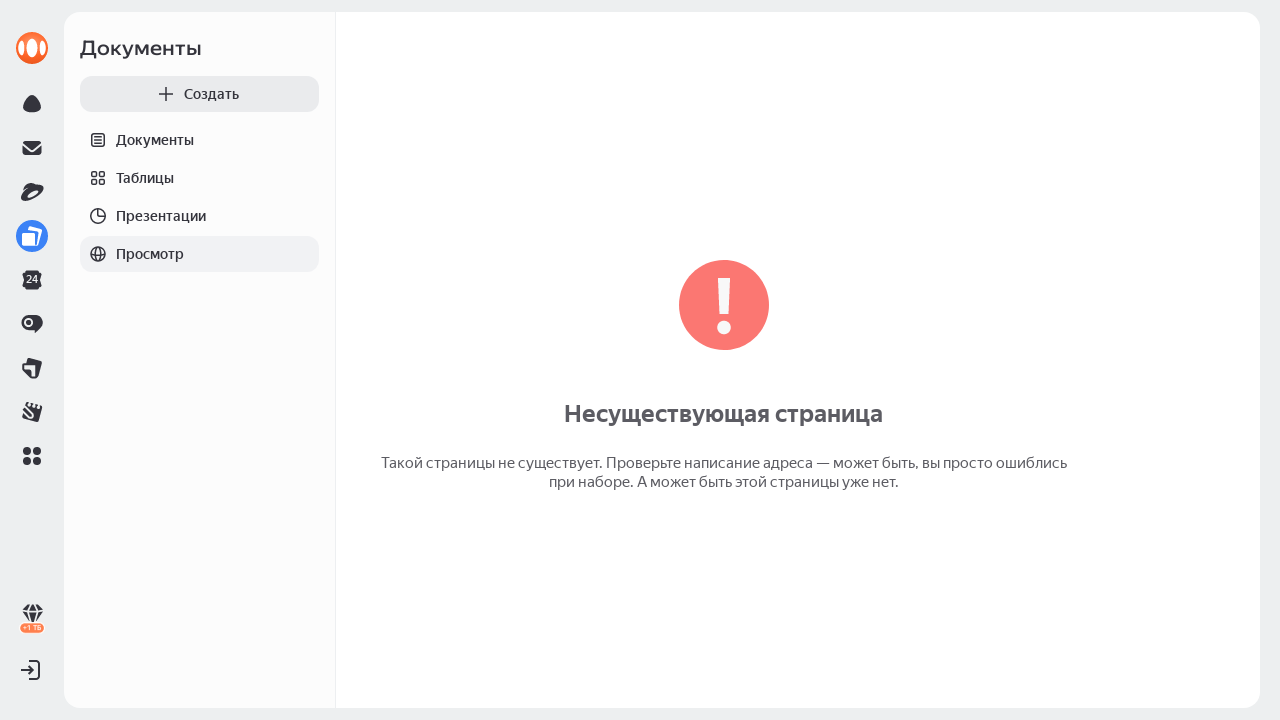

--- FILE ---
content_type: text/html; charset=utf-8
request_url: https://docs.yandex.ru/docs/view?url=ya-disk-public%3A%2F%2FPLb0JdaMRoNRYeaLZMeGeE%2BCBrrvEL5HgCIMAqT%2FDi11fX5SeOFCJj%2FWtSz6Lrlsq%2FJ6bpmRyOJonT3VoXnDag%3D%3D&name=doc17794320221017135754.pdf&nosw=1
body_size: 18850
content:
<!DOCTYPE html><html class="m-client no-scroll"><head><meta charset="utf-8"><meta http-equiv="X-UA-Compatible" content="IE=Edge"><meta id="meta-viewport" name="viewport" content="width=device-width,initial-scale=1,maximum-scale=1,user-scalable=no"><meta name="robots" content="noindex"><script nonce="Mf4rvFwybHib5BZG/0q30A==">(function() { const globalObj = globalThis; ((globalObj, lang) => { globalObj.lang = lang; })(globalObj, "ru"); })();</script><link rel="icon" href="https://yastatic.net/s3/disk/_/74d7ab6cda976c5dcd13.png" sizes="24x24" type="image/png"><link rel="icon" href="https://yastatic.net/s3/disk/_/f8f34f4257549c99d2d2.png" sizes="32x32" type="image/png"><link rel="icon" href="https://yastatic.net/s3/disk/_/616ee46aa813e03450f5.png" sizes="64x64" type="image/png"><link rel="apple-touch-icon" href="https://yastatic.net/s3/disk/_/adacb7710ca1ad527be3.png" sizes="76x76" type="image/png"><link rel="apple-touch-icon" href="https://yastatic.net/s3/disk/_/0201d22911acacb27caa.png" sizes="120x120" type="image/png"><link rel="apple-touch-icon" href="https://yastatic.net/s3/disk/_/e3c926a2185756cf1cc0.png" sizes="152x152" type="image/png"><link rel="apple-touch-icon" href="https://yastatic.net/s3/disk/_/553dcbc2986968242bd8.png" sizes="180x180" type="image/png"><link rel="mask-icon" sizes="any" color="#417AC8" href="https://yastatic.net/s3/disk/_/f14e636f6d4eac9eb4d0.svg"><title>doc17794320221017135754.pdf - Яндекс Документы</title><script type="application/json" id="fedya-config">{"GlobalBar":{"version":"1.0.3","serverUrl":"https://yastatic.net/s3/psf/remote-global-bar/1_0_3/server/remoteEntry.js","clientUrl":"https://yastatic.net/s3/psf/remote-global-bar/1_0_3/client/remoteEntry.js","serverName":"GlobalBarV1_0_3","customFields":{"cssUrl":"https://yastatic.net/s3/psf/remote-global-bar/1_0_3/client/styles.css"}},"PromoRenderer":{"version":"2.32.18","serverUrl":"https://yastatic.net/s3/psf/promozavr/mf-build/2_32_18/server/remoteEntry.js","clientUrl":"https://yastatic.net/s3/psf/promozavr/mf-build/2_32_18/client/remoteEntry.js","serverName":"PromoRendererV2_32_18","customFields":{}}}</script><script nonce="Mf4rvFwybHib5BZG/0q30A==" crossorigin="anonymous">!function(n,i){if(n.Ya=n.Ya||{},Ya.Rum)throw new Error("Rum: interface is already defined");var e=n.performance,t=e&&e.timing&&e.timing.navigationStart||Ya.startPageLoad||+new Date,a=n.requestAnimationFrame,r=Ya.Rum={enabled:!!e,vsStart:document.visibilityState,vsChanged:!1,_defTimes:[],_defRes:[],_deltaMarks:{},_markListeners:{},_settings:{},_vars:{},init:function(n,i){r._settings=n,r._vars=i},getTime:e&&e.now?function(){return e.now()}:Date.now?function(){return Date.now()-t}:function(){return new Date-t},time:function(n){r._deltaMarks[n]=[r.getTime()]},timeEnd:function(n,i){var e=r._deltaMarks[n];e&&0!==e.length&&e.push(r.getTime(),i)},sendTimeMark:function(n,i,e,t){void 0===i&&(i=r.getTime()),r._defTimes.push([n,i,t]),r.mark(n,i)},sendDelta:function(n,i,e,t){var a,s=r._deltaMarks;s[n]||void 0===i||(a=t&&t.originalEndTime?t.originalEndTime:r.getTime(),s[n]=[a-i,a,e])},sendResTiming:function(n,i){r._defRes.push([n,i])},sendRaf:function(n){var i=r.getSetting("forcePaintTimeSending");if(a&&(i||!r.isVisibilityChanged())){var e="2616."+n;a(function(){!i&&r.isVisibilityChanged()||(r.getSetting("sendFirstRaf")&&r.sendTimeMark(e+".205"),a(function(){!i&&r.isVisibilityChanged()||r.sendTimeMark(e+".1928")}))})}},isVisibilityChanged:function(){return r.vsStart&&("visible"!==r.vsStart||r.vsChanged)},mark:e&&e.mark?function(n,i){e.mark(n+(i?": "+i:""))}:function(){},getSetting:function(n){var i=r._settings[n];return null===i?null:i||""},on:function(n,i){"function"==typeof i&&(r._markListeners[n]=r._markListeners[n]||[]).push(i)},sendTrafficData:function(){},finalizeLayoutShiftScore:function(){},finalizeLargestContentfulPaint:function(){},getLCPAdditionalParams:function(){}};document.addEventListener&&document.addEventListener("visibilitychange",function n(){Ya.Rum.vsChanged=!0,document.removeEventListener("visibilitychange",n)})}(window);
!function(){if(window.PerformanceLongTaskTiming){var e=function(e,n){return(e=e.concat(n)).length>300&&(e=e.slice(e.length-300)),e},n=Ya.Rum._tti={events:[],eventsAfterTTI:[],fired:!1,observer:new PerformanceObserver(function(r){var t=r.getEntries();n.events=e(n.events,t),n.fired&&(n.eventsAfterTTI=e(n.eventsAfterTTI,t))})};n.observer.observe({entryTypes:["longtask"]})}}();
!function(){var e,t=[];function n(){var n=Ya.Rum.getSetting("clck"),i=t.join("\r\n");if(t=[],e=null,n&&!(navigator.sendBeacon&&Ya.Rum.getSetting("beacon")&&navigator.sendBeacon(n,i))){var a=new XMLHttpRequest;a.open("POST",n),a.send(i)}}Ya.Rum.send=function(i,a,o,s,g,u,r){clearTimeout(e);var m=Ya.Rum.getSetting("slots"),c=Ya.Rum.getSetting("experiments"),v=["/reqid="+Ya.Rum.getSetting("reqid"),r?"/"+r.join("/"):"",a?"/path="+a:"",g?"/events="+g:"",m?"/slots="+m.join(";"):"",c?"/experiments="+c.join(";"):"",o?"/vars="+o:"","/cts="+(new Date).getTime(),"/*"];t.push(v.join("")),t.length<42?e=setTimeout(n,15):n()}}();
!function(n){if(!n.Ya||!Ya.Rum)throw new Error("Rum: interface is not defined");var e=Ya.Rum;e.getSetting=function(n){var t=e._settings[n];return null===t?null:t||""}}("undefined"!=typeof self?self:window);
!function(e,r){var n={client:["690.2354",1e3,100,0],uncaught:["690.2361",100,10,0],external:["690.2854",100,10,0],script:["690.2609",100,10,0]},t={};r.ERROR_LEVEL={INFO:"info",DEBUG:"debug",WARN:"warn",ERROR:"error",FATAL:"fatal"},r._errorSettings={clck:"https://yandex.ru/clck/click",beacon:!0,project:"unknown",page:"",env:"",experiments:[],additional:{},platform:"",region:"",dc:"",host:"",service:"",level:"",version:"",yandexuid:"",loggedin:!1,coordinates_gp:"",referrer:!0,preventError:!1,unhandledRejection:!1,traceUnhandledRejection:!1,uncaughtException:!0,debug:!1,limits:{},silent:{},filters:{},pageMaxAge:864e6,initTimestamp:+new Date};var o=!1;function a(e,r){for(var n in r)r.hasOwnProperty(n)&&(e[n]=r[n]);return e}function i(e){return"boolean"==typeof e&&(e=+e),"number"==typeof e?e+"":null}r.initErrors=function(n){var t=a(r._errorSettings,n);o||(t.uncaughtException&&function(){var n=r._errorSettings;if(e.addEventListener)e.addEventListener("error",s),n.resourceFails&&e.addEventListener("error",l,!0),"Promise"in e&&n.unhandledRejection&&e.addEventListener("unhandledrejection",function(e){var n,t,o=e.reason,a={};o&&(o.stack&&o.message?(n=o.message,t=o.stack):(n=String(o),t=r._parseTraceablePromiseStack(e.promise),"[object Event]"===n?n="event.type: "+o.type:"[object Object]"===n&&(a.unhandledObject=o)),o.target&&o.target.src&&(a.src=o.target.src),s({message:"Unhandled rejection: "+n,stack:t,additional:a}))});else{var t=e.onerror;e.onerror=function(e,r,n,o,a){s({error:a||new Error(e||"Empty error"),message:e,lineno:n,colno:o,filename:r}),t&&t.apply(this,arguments)}}}(),t.unhandledRejection&&t.traceUnhandledRejection&&r._traceUnhandledRejection&&r._traceUnhandledRejection(),o=!0)},r.updateErrors=function(e){a(r._errorSettings,e)},r.updateAdditional=function(e){r._errorSettings.additional=a(r._errorSettings.additional||{},e)},r._handleError=function(e,o,i){var s,l,c=r._errorSettings;if(c.preventError&&e.preventDefault&&e.preventDefault(),o)s=e,l="client";else{s=r._normalizeError(e),l=s.type;var d=c.onError;"function"==typeof d&&d(s);var u=c.transform;if("function"==typeof u&&(s=u(s)),!s)return;s.settings&&(i=s.settings)}var g=+new Date,f=c.initTimestamp,p=c.pageMaxAge;if(!(-1!==p&&f&&f+p<g)){var m=n[l][1];"number"==typeof c.limits[l]&&(m=c.limits[l]);var v=n[l][2];"number"==typeof c.silent[l]&&(v=c.silent[l]);var h=n[l][3];if(h<m||-1===m){s.path=n[l][0];var E=r._getErrorData(s,{silent:h<v||-1===v?"no":"yes",isCustom:Boolean(o)},a(a({},c),i)),_=function(e){t[s.message]=!1,r._sendError(e.path,e.vars),n[l][3]++}.bind(this,E);if(void 0===c.throttleSend)_();else{if(t[s.message])return;t[s.message]=!0,setTimeout(_,c.throttleSend)}}}},r._getReferrer=function(r){var n=r.referrer,t=typeof n;return"function"===t?n():"string"===t&&n?n:!1!==n&&e.location?e.location.href:void 0},r.getErrorSetting=function(e){return r._errorSettings[e]},r._buildExperiments=function(e){return e instanceof Array?e.join(";"):""},r._buildAdditional=function(e,r){var n="";try{var t=a(a({},e),r);0!==Object.keys(t).length&&(n=JSON.stringify(t))}catch(e){}return n},r._getErrorData=function(n,t,o){t=t||{};var a=r._buildExperiments(o.experiments),s=r._buildAdditional(o.additional,n.additional),l={"-stack":n.stack,"-url":n.file,"-line":n.line,"-col":n.col,"-block":n.block,"-method":n.method,"-msg":n.message,"-env":o.env,"-external":n.external,"-externalCustom":n.externalCustom,"-project":o.project,"-service":n.service||o.service,"-page":n.page||o.page,"-platform":o.platform,"-level":n.level,"-experiments":a,"-version":o.version,"-region":o.region,"-dc":o.dc,"-host":o.host,"-yandexuid":o.yandexuid,"-loggedin":o.loggedin,"-coordinates_gp":n.coordinates_gp||o.coordinates_gp,"-referrer":r._getReferrer(o),"-source":n.source,"-sourceMethod":n.sourceMethod,"-type":t.isCustom?n.type:"","-additional":s,"-adb":i(Ya.blocker)||i(o.blocker),"-cdn":e.YaStaticRegion,"-ua":navigator.userAgent,"-silent":t.silent,"-ts":+new Date,"-init-ts":o.initTimestamp};return o.debug&&e.console&&console[console[n.level]?n.level:"error"]("[error-counter] "+n.message,l,n.stack),{path:n.path,vars:l}},r._baseNormalizeError=function(e){var r=(e=e||{}).error,n=e.filename||e.fileName||"",t=r&&r.stack||e.stack||"",o=e.message||"",a=r&&r.additional||e.additional;return{file:n,line:e.lineno||e.lineNumber,col:e.colno||e.colNumber,stack:t,message:o,additional:a}},r._normalizeError=function(e){var n=r._baseNormalizeError(e),t="uncaught",o=r._isExternalError(n.file,n.message,n.stack),a="",i="";return o.hasExternal?(t="external",a=o.common,i=o.custom):/^Script error\.?$/.test(n.message)&&(t="script"),n.external=a,n.externalCustom=i,n.type=t,n},r._createVarsString=function(e){var r=[];for(var n in e)e.hasOwnProperty(n)&&(e[n]||0===e[n])&&r.push(n+"="+encodeURIComponent(e[n]).replace(/\*/g,"%2A"));return r.join(",")},r._sendError=function(e,n){r.send(null,e,r._createVarsString(n),null,null,null,null)};var s=function(e){r._handleError(e,!1)},l=function(e){var n=e.target;if(n){var t=n.srcset||n.src;if(t||(t=n.href),t){var o=n.tagName||"UNKNOWN";r.logError({message:o+" load error",additional:{src:t}})}}};r._parseTraceablePromiseStack=function(){}}("undefined"!=typeof self?self:window,Ya.Rum);
!function(e){var r={url:{0:/(miscellaneous|extension)_bindings/,1:/^chrome:/,2:/kaspersky-labs\.com\//,3:/^(?:moz|chrome|safari)-extension:\/\//,4:/^file:/,5:/^resource:\/\//,6:/webnetc\.top/,7:/local\.adguard\.com/},message:{0:/__adgRemoveDirect/,1:/Content Security Policy/,2:/vid_mate_check/,3:/ucapi/,4:/Access is denied/i,5:/^Uncaught SecurityError/i,6:/__ybro/,7:/__show__deepen/,8:/ntp is not defined/,9:/Cannot set property 'install' of undefined/,10:/NS_ERROR/,11:/Error loading script/,12:/^TypeError: undefined is not a function$/,13:/__firefox__\.(?:favicons|metadata|reader|searchQueryForField|searchLoginField)/},stack:{0:/(?:moz|chrome|safari)-extension:\/\//,1:/adguard.*\.user\.js/i}};function n(e,r){if(e&&r){var n=[];for(var o in r)if(r.hasOwnProperty(o)){var i=r[o];"string"==typeof i&&(i=new RegExp(i)),i instanceof RegExp&&i.test(e)&&n.push(o)}return n.join("_")}}function o(e,o){var i,a=[];for(var t in r)r.hasOwnProperty(t)&&(i=n(e[t],o[t]))&&a.push(t+"~"+i);return a.join(";")}e._isExternalError=function(n,i,a){var t=e._errorSettings.filters||{},s={url:(n||"")+"",message:(i||"")+"",stack:(a||"")+""},c=o(s,r),u=o(s,t);return{common:c,custom:u,hasExternal:!(!c&&!u)}}}(Ya.Rum);
!function(){"use strict";var e;(e=Ya.Rum).logError=function(r,o,s){r=r||{},"string"!=typeof o&&void 0!==o||((o=new Error(o)).justCreated=!0);var a=r.message||"",t=e._baseNormalizeError(o);t.message&&!r.ignoreErrorMessage&&(a&&(a+="; "),a+=t.message),t.message=a||"Empty error";for(var g=["service","source","type","block","additional","level","page","method","sourceMethod","coordinates_gp"],i=0;i<g.length;i++){var n=g[i];r[n]?t[n]=r[n]:o&&o[n]&&(t[n]=o[n])}e._handleError(t,!0,s)}}();
"use strict";
if (document.addEventListener && Ya && Ya.Rum && Ya.Rum.enabled && Ya.Rum.logError) {
    document.addEventListener('error', (loadErr) => {
        const target = loadErr.target;
        if (target && (target.tagName === 'SCRIPT' || target.tagName === 'LINK')) {
            const path = target.src || target.href;
            let sourceName;
            if (path) {
                /**
                 * Нам критична только загрузка нашей статики.
                 * Пофильтруем лишнее - это, например:
                 * - `mc.yandex.ru`, которую блокируют блокировщики рекламы и "мусорных" запросов
                 * - всякие `chrome-extension://`, пытающиеся что-то подгрузить и обламывающиеся о CSP
                 * - рекламные скрипты (st/PCODESUP-3670)
                 */
                if (!path.startsWith('https://yastatic.net/s3/disk/')) {
                    return;
                }
                const sourceFileName = path.substr(path.lastIndexOf('/') + 1);
                const knownSources = ['_client', '_listing', '_albums2', '_album2', '_grid', '_photo2'];
                sourceName = knownSources.find((knownSource) => sourceFileName.startsWith(knownSource)) || 'other';
            }
            Ya.Rum.logError({
                message: 'load_static', // наименование ошибки для EB
                source: 'load_static', // для EB и голована
                level: Ya.Rum.ERROR_LEVEL.ERROR,
                sourceMethod: sourceName, // название файла для голована
                additional: {
                    ...(window.Ya.Rum.getErrorSetting('additional') || {}),
                    path, // полный путь файла для EB
                },
            }, loadErr);
        }
    }, true);
}
!function(){"use strict";var t,e;t=Ya.Rum,e="__RumTraceablePromise",t._parseTraceablePromiseStack=function(t){if(t&&t.__stack){for(var r=t.__stack.split("\n"),n=[],o=0;o<r.length;o++)-1===r[o].indexOf(e)&&n.push(r[o].trim());return n.join("\n")}},t._traceUnhandledRejection=function(){if("Promise"in window&&window.Promise.name!==e){var t=window.Promise;try{r.prototype=t.prototype,r.prototype.constructor=r,Object.setPrototypeOf(r,t),Object.defineProperty(r,"name",{value:e}),window.Promise=r}catch(t){}}function r(r){var n,o,i=new t(function(t,e){n=t,o=e});i.__stack=new Error(e).stack;try{r(n,o)}catch(t){o(t)}return i}}}();
Ya.Rum.init({beacon:true,sendClientUa:true,sendAutoResTiming:true,sendAutoElementTiming:true,enablePaintPerformanceObserver:true,clck:'https://yandex.ru/clck/click',slots:["985890,0,30","1427395,0,47","1438693,0,76","1394881,0,80","925250,0,88","1301563,0,28"],reqid:'1769297236855906-4890026181127745621'},{'287':'84','143':'28.1008.2989','-project':'disk','-page':'docs','-env':'production','-platform':'desktop'});Ya.Rum.initErrors({project:'disk',transform:function(err){if(["Script error.","Unhandled rejection: [object Object]"].includes(err.message)&&!err.stack&&Math.random()<.9){return false}return err},page:'docs',env:'production',platform:'desktop',version:'440.0.0',unhandledRejection:true,debug:false,experiments:["new_2025_service_icons_exp","upgrade_tariff_button","disk_web_b2b_vertical_layout_exp","disk_web_vertical_layout_exp","global_bar_round_controls","global_bar_boards_target_self","global_bar_replace_neuroexpert_with_ya360gpt","global_bar_add_alice_pro_for_b2b_b2c","global_bar_move_forms_contact_notes","global_bar_show_booking","global_bar_hide_meeting_rooms","global_bar_add_helpy_for_yateam","disk_telemost","trial_tracker","new_metrika_url","redirect_from_family_landing","my_space","unsubscribe_with_files","alice_ai_features","alice_pro","kfo_3ds_mobile_form","my_space_bind_form_vera_dh_only","my_space_bind_form_vera","fast_pay_full_offer","alice_pro_until_30_january","highlight_family_card_by_default","novogodnevo26_page_enabled","web_push_tuning","kfo_upsale","disk_forbidden_photounlim","disk_newbie_disable_exp","disk_mac_b2b_restriction","disk_win_b2b_restriction","disk_ios_b2b_restrictions","disk_ios_new_empty_feed_navigation_2","disk_comeback_promo_disabled_exp","disk_ios_apdex_events_2","disk_ios_fastscroll_improve","disk_ios_ipad_photo_feed_redesign","disk_ios_yandex_album_url","disk_ios_ya_player","disk_ios_free_space_bar_redesign","disk_ios_new_payment_page","yandex_360_use_inner_subscription_logic","disk_ios_check_photoslice_consistency","disk_web_volga_toggle_exp","disk_android_unlim_conversion_delete_excess","tracker_for_all_employees","iterate_over_payment_methods","le_tariffs_update_15_april","disk_android_testing_photoeditor_onboarding","disk_web_b2b_redirect_exp","new_tracker_tariff","button_payment_visible","add_all_idm_folders","disk_web_adfox_fullscreen_banner","share_with_write_exp","google_play_direct_integration_enabled","my_space_show_payment_methods_in_webview","app_store_direct_integration_enabled","disk_web_tariff_pro_exp","disk_web_new_search_exp","custom_pay_form","disk_web_client_download_limit_exp","disk_web_public_download_limit_exp","disk_paas_enabled","global_bar_fake_new_titles_all_test","telemost_chat_placeholder_2025"],referrer:'https://docs.yandex.ru/<sha256:b646df132893c9871a0fc8cb263bcf72b5dd429400b6885b85edd042d7087fa2>'});</script><link rel="stylesheet" href="https://yastatic.net/s3/psf/remote-global-bar/1_0_3/client/styles.css"><link data-chunk="client" rel="stylesheet" href="https://yastatic.net/s3/disk/_/_client.0b14e43859694bd1436d.css"><link data-chunk="docs-view" rel="stylesheet" href="https://yastatic.net/s3/disk/_/_docs-view.53d31664b197429e1d3f.css"></head><body class="no-transition pointerfocus Orb-Theme Orb-Theme_theme_light Theme Theme_color_orb-migrate-light Theme_root_orb-migrate-light Orb-Theme Orb-Theme_orb-light Orb-Brand Orb-Brand_brand_core"><div id="app"><div class="root root_page_docs root_docs-view"><style>body { background: rgb(237, 239, 240)!important; }</style><div class="root__wrapper"><a href="https://forms.yandex.ru/surveys/10033577.be6b87652554c9b1165a08525eee2ed3b542f3a1/" class="Link Link_theme_normal a11y-feedback">Обратная связь о специальных возможностях</a><div class="GlobalBarRoot__WM_US GlobalBar" data-testid="mf-global-bar"><div class="GlobalBarBackground__DY2tM"></div><div class="GlobalBarContainer__fhHvq"><div class="GlobalBarTopContainer__p1xFF"><div class="OrbLogoContainer__MZ4XB"><a role="link" href="/" rel="noopener noreferrer" tabindex="0" data-react-aria-pressable="true" aria-label="Яндекс 360" class="OrbLogo__QSFvK promozavr-anchor-orb-logo" data-testid="orb-global-bar-logo-link"><div class="Logo360__KUxD9"><svg xmlns="http://www.w3.org/2000/svg" xmlns:xlink="http://www.w3.org/1999/xlink" focusable="false" fill="none" class="Logo360Icon__Qzkky" aria-hidden="true" width="40" height="40" viewBox="0 0 40 40"><svg xmlns="http://www.w3.org/2000/svg" fill="none" viewBox="0 0 40 40"><path fill="url(#Yandex-360-logo-ya-360-short-light__a)" d="M20 40c11.046 0 20-8.954 20-20S31.046 0 20 0 0 8.954 0 20s8.954 20 20 20"></path><path fill="#fff" d="M20 31.6c3.755 0 6.8-5.194 6.8-11.6 0-6.407-3.045-11.6-6.8-11.6s-6.8 5.193-6.8 11.6c0 6.406 3.044 11.6 6.8 11.6"></path><path fill="#fff" fill-rule="evenodd" d="M7.251 10.8c-2.018-.104-4.45 4.12-4.45 9.198 0 5.08 2.432 9.302 4.45 9.198 2.001-.104 3.15-4.119 3.15-9.198S9.252 10.904 7.25 10.8m25.5 18.396c2.018.104 4.45-4.119 4.45-9.198s-2.432-9.302-4.45-9.198c-2.002.104-3.15 4.12-3.15 9.198 0 5.08 1.148 9.094 3.15 9.198" clip-rule="evenodd"></path><defs><radialGradient id="Yandex-360-logo-ya-360-short-light__a" cx="0" cy="0" r="1" gradientTransform="matrix(0 25.6 -33.2388 0 20 14.4)" gradientUnits="userSpaceOnUse"><stop stop-color="#FF9A6F"></stop><stop offset="0.61" stop-color="#FF6427"></stop><stop offset="1" stop-color="#EB581E"></stop></radialGradient></defs></svg></svg></div></a></div><div class="Container__DHOi7" data-testid="orb-global-bar-service-list"><div class="ServiceWrapBlock__gkYFC ServiceWrap1__vQUlO" data-key="0" data-servicewrap="true"><a role="link" href="https://alicepro.yandex.ru" target="_self" tabindex="0" data-react-aria-pressable="true" aria-label="Алиса Про" class="GlobalBarControl__PmkAX promozavr-anchor-serviceAliceProButton" data-testid="orb-global-bar-service-button"><div class="GlobalBarControlIcon__HK2i8"><div class="GlobalBarControlBackground__ZpEh1"></div><div class="ServiceIconBackground__I7vIS"></div><svg xmlns="http://www.w3.org/2000/svg" xmlns:xlink="http://www.w3.org/1999/xlink" focusable="false" fill="none" aria-hidden="true" width="24" height="24" viewBox="0 0 24 24"><svg xmlns="http://www.w3.org/2000/svg" fill="none" viewBox="0 0 24 24"><path fill="currentColor" d="M12 3c2.457 0 4.748 2.32 6.775 5.7s2.862 6.574 1.547 8.613c-1.232 1.91-4.078 2.911-7.607 3.029l-.715.012c-3.857 0-7.009-1.003-8.323-3.041-1.315-2.04-.481-5.232 1.547-8.613S9.544 3 12 3"></path></svg></svg></div></a></div><div class="ServiceWrapBlock__gkYFC ServiceWrap1__vQUlO" data-key="1" data-servicewrap="true"><a role="link" href="https://mail.yandex.ru" target="_self" tabindex="0" data-react-aria-pressable="true" aria-label="Почта" class="GlobalBarControl__PmkAX promozavr-anchor-serviceMailButton" data-testid="orb-global-bar-service-button"><div class="GlobalBarControlIcon__HK2i8"><div class="GlobalBarControlBackground__ZpEh1"></div><div class="ServiceIconBackground__I7vIS"></div><svg xmlns="http://www.w3.org/2000/svg" xmlns:xlink="http://www.w3.org/1999/xlink" focusable="false" fill="none" aria-hidden="true" width="24" height="24" viewBox="0 0 24 24"><svg xmlns="http://www.w3.org/2000/svg" fill="none" viewBox="0 0 24 24"><path fill="currentColor" d="M21.5 14.5c0 1.398 0 2.097-.229 2.648a3 3 0 0 1-1.623 1.624C19.098 19 18.398 19 17 19H7c-1.398 0-2.097 0-2.648-.229a3 3 0 0 1-1.623-1.623c-.229-.55-.229-1.25-.229-2.648V9.385l6.94 5.783a4 4 0 0 0 5.12 0l6.94-5.783zm-4-9.5c.93 0 1.395 0 1.776.103.587.157 1.1.485 1.486.928.1.115.15.173.214.365.064.197.033.588-.063.772-.093.179-.204.272-.427.457l-7.206 6.006a2 2 0 0 1-2.56 0L3.513 7.625c-.223-.185-.334-.278-.427-.457-.096-.184-.126-.575-.062-.772a.85.85 0 0 1 .213-.365 3 3 0 0 1 1.487-.928C5.105 5 5.57 5 6.5 5z"></path></svg></svg></div></a></div><div class="ServiceWrapBlock__gkYFC ServiceWrap1__vQUlO" data-key="2" data-servicewrap="true"><a role="link" href="https://disk.yandex.ru" target="_self" tabindex="0" data-react-aria-pressable="true" aria-label="Диск" class="GlobalBarControl__PmkAX promozavr-anchor-serviceDiskButton" data-testid="orb-global-bar-service-button"><div class="GlobalBarControlIcon__HK2i8"><div class="GlobalBarControlBackground__ZpEh1"></div><div class="ServiceIconBackground__I7vIS"></div><svg xmlns="http://www.w3.org/2000/svg" xmlns:xlink="http://www.w3.org/1999/xlink" focusable="false" fill="none" aria-hidden="true" width="24" height="24" viewBox="0 0 24 24"><svg xmlns="http://www.w3.org/2000/svg" fill="none" viewBox="0 0 24 24"><path fill="currentColor" d="M7.145 4.04c2.588-1.489 5.672-1.305 7.883.073.518.323 1.115.517 1.725.49 3.146-.135 5.644.727 6.39 2.024l.116.22c1.086 2.348-.864 6.537-8.286 10.804l-.71.4C7.256 21.89 2.9 21.428 1.466 19.377l-.134-.211c-.407-.709-.437-1.802-.106-3.081.258-.893.688-1.79 1.136-2.568C3.8 11.02 6.156 9.03 8.25 7.835c.116-.067.048-.239-.08-.196-1.65.552-3.297 1.526-4.93 2.836.073-2.479 1.453-5.026 3.905-6.436m11.124 7.077c-.656-1.139-3.562-.698-6.492.986-2.929 1.685-4.773 3.974-4.12 5.114.655 1.14 3.393.403 6.323-1.281 2.93-1.685 4.943-3.68 4.289-4.819"></path></svg></svg></div></a></div><div class="ServiceWrapBlock__gkYFC ServiceWrap1__vQUlO" data-servicewrap="true"><a role="link" href="/" target="_self" tabindex="0" data-react-aria-pressable="true" aria-label="Документы" class="GlobalBarControl__PmkAX promozavr-anchor-serviceDocumentsButton" data-testid="orb-global-bar-current-service-button"><div class="GlobalBarControlIcon__HK2i8"><div class="GlobalBarControlBackground__ZpEh1"></div><div class="ServiceIconBackground__I7vIS" style="background:#3B82F6"></div><svg xmlns="http://www.w3.org/2000/svg" xmlns:xlink="http://www.w3.org/1999/xlink" focusable="false" fill="none" aria-hidden="true" style="color:#FFFFFF" width="24" height="24" viewBox="0 0 24 24"><svg xmlns="http://www.w3.org/2000/svg" fill="none" viewBox="0 0 24 24"><path fill="currentColor" d="M8.544 3.55a1.72 1.72 0 0 1 2.101-1.2l10.132 2.714a1.72 1.72 0 0 1 1.212 2.123l-3.688 13.261a1.72 1.72 0 0 1-1.611 1.258v.002H3.668c-.95 0-1.72-.77-1.72-1.72v-9.306c0-.95.77-1.721 1.72-1.721h9.67c.95 0 1.72.77 1.72 1.72v9.396h.003c.017.62.37 1.153.883 1.429.465-.25.808-.703.89-1.255l1.643-10.924a1.72 1.72 0 0 0-1.456-1.958L7.85 6.048z"></path></svg></svg></div></a></div><div class="ServiceWrapBlock__gkYFC ServiceWrap1__vQUlO" data-key="3" data-servicewrap="true"><a role="link" href="https://calendar.yandex.ru" target="_self" tabindex="0" data-react-aria-pressable="true" aria-label="Календарь" class="GlobalBarControl__PmkAX promozavr-anchor-serviceCalendarButton" data-testid="orb-global-bar-service-button"><div class="GlobalBarControlIcon__HK2i8"><div class="GlobalBarControlBackground__ZpEh1"></div><div class="ServiceIconBackground__I7vIS"></div><svg xmlns="http://www.w3.org/2000/svg" xmlns:xlink="http://www.w3.org/1999/xlink" focusable="false" fill="none" aria-hidden="true" width="24" height="24" viewBox="0 0 24 24"><svg xmlns="http://www.w3.org/2000/svg" fill="none" viewBox="0 0 24 24"><path fill="currentColor" d="M17.15 2.5c.976 0 1.768.778 1.768 1.737v.488h.812c1.18 0 2.029 1.114 1.698 2.228l-1.354 4.558a1.7 1.7 0 0 0 0 .977l1.354 4.558c.33 1.114-.519 2.228-1.698 2.228h-.812v.486c0 .96-.793 1.74-1.77 1.74H6.984c-.975 0-1.766-.778-1.766-1.737v-.489H4.27c-1.18 0-2.03-1.114-1.699-2.228l1.354-4.558a1.7 1.7 0 0 0 0-.977L2.572 6.953c-.33-1.114.519-2.228 1.699-2.228h.947v-.488c0-.96.791-1.737 1.766-1.737z"></path></svg></svg><div data-testid="orb-global-bar-calendar-day" class="ServicesServiceDay__AFhMC" style="color:var(--orb-text-inverse)">25</div></div></a></div><div class="ServiceWrapBlock__gkYFC ServiceWrap1__vQUlO" data-key="4" data-servicewrap="true"><a role="link" href="https://telemost.yandex.ru/" target="_self" tabindex="0" data-react-aria-pressable="true" aria-label="Телемост" class="GlobalBarControl__PmkAX promozavr-anchor-serviceTelemostButton" data-testid="orb-global-bar-service-button"><div class="GlobalBarControlIcon__HK2i8"><div class="GlobalBarControlBackground__ZpEh1"></div><div class="ServiceIconBackground__I7vIS"></div><svg xmlns="http://www.w3.org/2000/svg" xmlns:xlink="http://www.w3.org/1999/xlink" focusable="false" fill="none" aria-hidden="true" width="24" height="24" viewBox="0 0 24 24"><svg xmlns="http://www.w3.org/2000/svg" fill="none" viewBox="0 0 24 24"><path fill="currentColor" d="M15.07 2.92a7.637 7.637 0 0 1 5.112 13.308l-5.003 4.77a.298.298 0 0 1-.503-.216V18.49a.3.3 0 0 0-.238-.292l-.06-.006H8.93a7.637 7.637 0 0 1 0-15.272zM8.577 5.938a4.61 4.61 0 0 0 0 9.22 4.611 4.611 0 0 0 0-9.22m0 2a2.61 2.61 0 0 1 0 5.22 2.61 2.61 0 0 1-2.596-2.343l-.013-.267a2.61 2.61 0 0 1 2.61-2.61"></path></svg></svg></div></a></div><div class="ServiceWrapBlock__gkYFC ServiceWrap1__vQUlO" data-key="5" data-servicewrap="true"><a role="link" href="https://boards.yandex.ru" target="_self" tabindex="0" data-react-aria-pressable="true" aria-label="Доски" class="GlobalBarControl__PmkAX promozavr-anchor-serviceConceptButton" data-testid="orb-global-bar-service-button"><div class="GlobalBarControlIcon__HK2i8"><div class="GlobalBarControlBackground__ZpEh1"></div><div class="ServiceIconBackground__I7vIS"></div><svg xmlns="http://www.w3.org/2000/svg" xmlns:xlink="http://www.w3.org/1999/xlink" focusable="false" fill="none" aria-hidden="true" width="24" height="24" viewBox="0 0 24 24"><svg xmlns="http://www.w3.org/2000/svg" fill="none" viewBox="0 0 24 24"><path fill="currentColor" d="M7.276 3.259a1.79 1.79 0 0 1 2.196-1.27l11.136 2.987a1.79 1.79 0 0 1 1.266 2.194L18.53 19.633a1.8 1.8 0 0 1-.39.723l-1.204 1.359q-.032.034-.066.066c-.328.4-.826.656-1.384.656H12.23l-.163-.004a3.3 3.3 0 0 1-1.066-.24v.005l-.084-.037-.03-.013a3 3 0 0 1-.247-.124l-.019-.01a3.3 3.3 0 0 1-.712-.538l-6.787-6.787-.112-.119-.017-.02a3 3 0 0 1-.163-.198l-.059-.082a3 3 0 0 1-.158-.243L2.597 14h.002a3.3 3.3 0 0 1-.439-1.634V9.11l.009-.183a1.79 1.79 0 0 1 1.599-1.598l.183-.01H6.2zM4.16 12.366l.006.127c.03.294.16.57.37.78l.227.227H9.21l.234.012a2.29 2.29 0 0 1 2.056 2.279v4.417c.213.148.467.229.73.229h3.046V9.318H4.16z"></path></svg></svg></div></a></div><div class="ServiceWrapBlock__gkYFC ServiceWrap1__vQUlO" data-key="6" data-servicewrap="true"><a role="link" href="https://disk.yandex.ru/notes" target="_self" tabindex="0" data-react-aria-pressable="true" aria-label="Заметки" class="GlobalBarControl__PmkAX promozavr-anchor-serviceNotesButton" data-testid="orb-global-bar-service-button"><div class="GlobalBarControlIcon__HK2i8"><div class="GlobalBarControlBackground__ZpEh1"></div><div class="ServiceIconBackground__I7vIS"></div><svg xmlns="http://www.w3.org/2000/svg" xmlns:xlink="http://www.w3.org/1999/xlink" focusable="false" fill="none" aria-hidden="true" width="24" height="24" viewBox="0 0 24 24"><svg xmlns="http://www.w3.org/2000/svg" fill="none" viewBox="0 0 24 24"><path fill="currentColor" d="M5.756 3.424a1.91 1.91 0 0 1 2.34-1.35l.335.09a.6.6 0 0 1 .424.735c-.055.207-.22.362-.413.457a1.728 1.728 0 1 0 2.44 1.991c.134-.496.036-1-.228-1.398-.118-.178-.184-.395-.129-.602a.6.6 0 0 1 .737-.425l1.77.474c.32.087.51.416.425.737-.056.207-.221.361-.413.457-.427.213-.764.6-.898 1.097a1.729 1.729 0 0 0 3.339.895 1.72 1.72 0 0 0-.23-1.401c-.118-.179-.184-.396-.129-.603a.6.6 0 0 1 .734-.424l1.775.476c.32.086.51.415.425.735-.056.207-.222.363-.413.458a1.72 1.72 0 0 0-.898 1.097 1.729 1.729 0 0 0 3.338.894 1.72 1.72 0 0 0-.23-1.4c-.118-.178-.184-.396-.128-.602a.6.6 0 0 1 .734-.424l.339.09a1.91 1.91 0 0 1 1.35 2.34l-3.419 12.758a1.91 1.91 0 0 1-2.34 1.35L3.689 18.524a1.91 1.91 0 0 1-1.351-2.34l.818-3.056 4.89 4.89c.422.421.994.658 1.59.658h1.768l.23-.012a2.25 2.25 0 0 0 2.009-2.008l.011-.23v-1.768l-.011-.222a2.25 2.25 0 0 0-.648-1.369L6.35 6.422a2.5 2.5 0 0 0-1.22-.67l.016-.053zM4.61 7.69l.058.007.019.003q.038.008.074.023l.015.005a.5.5 0 0 1 .159.108l6.644 6.643a.25.25 0 0 1 .064.114.3.3 0 0 1 .01.063v1.769a.25.25 0 0 1-.035.122l-.005.01a.3.3 0 0 1-.049.055l-.008.008a.3.3 0 0 1-.063.035q-.022.01-.047.016l-.044.004H9.636l-.05-.005a.25.25 0 0 1-.127-.069L2.814 9.958a.5.5 0 0 1 0-.707L4.23 7.837a.5.5 0 0 1 .381-.145z"></path></svg></svg></div></a></div><div><button type="button" tabindex="0" data-react-aria-pressable="true" aria-label="Ещё" aria-haspopup="menu" aria-expanded="false" class="GlobalBarControl__PmkAX promozavr-anchor-more-button" role="button" data-testid="orb-global-bar-more-button"><div class="GlobalBarControlIcon__HK2i8"><div class="GlobalBarControlBackground__ZpEh1"></div><svg xmlns="http://www.w3.org/2000/svg" xmlns:xlink="http://www.w3.org/1999/xlink" focusable="false" fill="none" aria-hidden="true" width="24" height="24" viewBox="0 0 24 24"><svg xmlns="http://www.w3.org/2000/svg" fill="none" viewBox="0 0 24 24"><path fill="currentColor" d="M7 13a4 4 0 1 1 0 8 4 4 0 0 1 0-8m10 0a4 4 0 1 1 0 8 4 4 0 0 1 0-8M7 3a4 4 0 1 1 0 8 4 4 0 0 1 0-8m10 0a4 4 0 1 1 0 8 4 4 0 0 1 0-8"></path></svg></svg></div></button></div></div></div><div class="Container__DHOi7" data-testid="orb-global-bar-bottom"><div><a role="link" href="https://360.yandex.ru/premium-plans?from=documents_header" target="_blank" rel="noopener noreferrer" tabindex="0" data-react-aria-pressable="true" aria-label="Улучшить тариф" class="GlobalBarControl__PmkAX MonetizationControl__wdfR5 promozavr-anchor-servicePremiumButton" data-testid="mf-global-bar-diamond"><div class="GlobalBarControlIcon__HK2i8"><div class="GlobalBarControlBackground__ZpEh1"></div><div class="MonetizationItemContainer__QokLy"><div class="Container__UbRPo" data-testid="monetization-diamond-icon"><svg xmlns="http://www.w3.org/2000/svg" xmlns:xlink="http://www.w3.org/1999/xlink" focusable="false" fill="none" class="diamondIcon__O6Vtc diamondIcon_animated__gcAxU" aria-hidden="true" width="21" height="21" viewBox="0 0 21 21"><svg xmlns="http://www.w3.org/2000/svg" fill="none" viewBox="0 0 21 21"><path d="M7.658.415a.25.25 0 0 1 .227.356L5.29 6.327a.25.25 0 0 1-.27.14L.974 5.744a.25.25 0 0 1-.132-.422L5.677.489a.25.25 0 0 1 .176-.074z" class="rock-segment rock-segment-1"></path><path d="M11.358.415a.25.25 0 0 1 .227.145l2.741 5.875a.25.25 0 0 1-.226.355H7.4a.25.25 0 0 1-.227-.355L9.915.56a.25.25 0 0 1 .227-.145z" class="rock-segment rock-segment-2"></path><path d="M15.646.415a.25.25 0 0 1 .177.074l4.833 4.833a.25.25 0 0 1-.133.422l-4.045.723a.25.25 0 0 1-.27-.14L13.615.771a.25.25 0 0 1 .227-.356z" class="rock-segment rock-segment-3"></path><path d="m1.05 7.536 3.876.692a.25.25 0 0 1 .196.178l2.36 8.261c.078.272-.284.443-.445.211L.802 7.925a.25.25 0 0 1 .249-.389" class="rock-segment rock-segment-4"></path><path d="M14.186 8.54a.25.25 0 0 1 .24.319l-3.301 11.556h-.75L7.072 8.86a.25.25 0 0 1 .24-.319z" class="rock-segment rock-segment-5"></path><path d="M20.45 7.536a.25.25 0 0 1 .248.39l-6.236 8.953c-.162.232-.524.06-.447-.212l2.362-8.261a.25.25 0 0 1 .196-.178z" class="rock-segment rock-segment-6"></path></svg></svg><div class="BadgeContainer__GZRhe"><div class="Badge__A1GKr Badge_animated__nyRof"><span class="BadgeText__Fz81i">+1 ТБ</span></div></div></div></div></div></a></div><div class="BottomContainerUserBlock__aZ0wt" data-testid="orb-global-bar-user-block"><button type="button" tabindex="0" data-react-aria-pressable="true" aria-label="Войти" class="GlobalBarControl__PmkAX" role="button" data-testid="orb-global-bar-login-button"><div class="GlobalBarControlIcon__HK2i8"><div class="GlobalBarControlBackground__ZpEh1"></div><svg xmlns="http://www.w3.org/2000/svg" xmlns:xlink="http://www.w3.org/1999/xlink" focusable="false" fill="none" aria-hidden="true" width="24" height="24" viewBox="0 0 24 24"><svg xmlns="http://www.w3.org/2000/svg" fill="none" viewBox="0 0 24 24"><path fill="currentColor" d="M15 2c1.863 0 2.795 0 3.53.305a4 4 0 0 1 2.165 2.165C21 5.205 21 6.137 21 8v8c0 1.863 0 2.795-.305 3.53a4 4 0 0 1-2.165 2.165C17.795 22 16.863 22 15 22h-5v-2h5c.96 0 1.579 0 2.053-.033.456-.031.63-.085.713-.12a2 2 0 0 0 1.082-1.081c.034-.084.088-.257.119-.713.032-.474.033-1.094.033-2.053V8c0-.96 0-1.579-.033-2.053-.031-.456-.085-.63-.12-.713a2 2 0 0 0-1.081-1.082c-.084-.034-.257-.088-.713-.119C16.579 4.001 15.959 4 15 4h-5V2zm.03 10-4.707 4.707-1.414-1.414L11.202 13H2v-2h9.202L8.91 8.707l1.414-1.414z"></path></svg></svg></div></button></div></div></div></div><div class="root__content root__content_page_docs"><div class="LeftColumn"><div class="LeftColumn__InnerWrapperTop"><div class="LeftColumn__StickyWrapperTop"><div class="LeftColumn__ServiceNameWrapper"><a role="link" href="/" rel="noopener noreferrer" tabindex="0" data-react-aria-pressable="true" class="ServiceHeader__IproV LeftColumn__ServiceName" data-testid="mf-service-header">Документы</a></div><div class="LeftColumn__Buttons"><button type="button" class="Button2 Button2_view_raised Button2_size_m Button2_width_max Button2_centeredIcon Docs-Create-Dropdown__Button" autocomplete="off"><span class="Button2-Icon Button2-Icon_side_left"><svg xmlns="http://www.w3.org/2000/svg" xmlns:xlink="http://www.w3.org/1999/xlink" focusable="false" fill="none" aria-hidden="true" width="16" height="16" viewBox="0 0 16 16"><path fill="currentColor" d="M8.75 7.25H15v1.5H8.75V15h-1.5V8.75H1v-1.5h6.25V1h1.5z"></path></svg></span><span class="Button2-Text">Создать</span></button></div><nav class="LeftColumnNavigation"><a class="Link LeftColumnNavigation__Item LeftColumnNavigation__Item_type_docx" href="https://passport.yandex.ru/auth?from=cloud&amp;origin=docs_web&amp;retpath=https%3A%2F%2Fdocs.yandex.ru%2Fdocs%3Ftype%3Ddocx&amp;backpath=https%3A%2F%2Fdocs.yandex.ru%2Fdocs%2Fview%3Furl%3Dya-disk-public%253A%252F%252FPLb0JdaMRoNRYeaLZMeGeE%252BCBrrvEL5HgCIMAqT%252FDi11fX5SeOFCJj%252FWtSz6Lrlsq%252FJ6bpmRyOJonT3VoXnDag%253D%253D%26name%3Ddoc17794320221017135754.pdf%26nosw%3D1" role="tab"><span class="LeftColumnNavigation__Icon"><svg xmlns="http://www.w3.org/2000/svg" xmlns:xlink="http://www.w3.org/1999/xlink" focusable="false" fill="none" aria-hidden="true" width="16" height="16" viewBox="0 0 16 16"><path fill="currentColor" d="M12.154 1.004A3 3 0 0 1 15 4v8l-.004.154a3 3 0 0 1-2.842 2.842L12 15H4a3 3 0 0 1-2.996-2.846L1 12V4a3 3 0 0 1 3-3h8zM4 2.5A1.5 1.5 0 0 0 2.5 4v8A1.5 1.5 0 0 0 4 13.5h8a1.5 1.5 0 0 0 1.5-1.5V4A1.5 1.5 0 0 0 12 2.5zm7.263 7.912a.75.75 0 0 1 0 1.5h-6.5a.75.75 0 0 1 0-1.5zm-.027-3.162a.75.75 0 0 1 0 1.5H4.737a.75.75 0 0 1 0-1.5zm0-3.162a.75.75 0 0 1 0 1.5h-6.5a.75.75 0 0 1 0-1.5z"></path></svg></span>Документы</a><a class="Link LeftColumnNavigation__Item LeftColumnNavigation__Item_type_xlsx" href="https://passport.yandex.ru/auth?from=cloud&amp;origin=docs_web&amp;retpath=https%3A%2F%2Fdocs.yandex.ru%2Fdocs%3Ftype%3Dxlsx&amp;backpath=https%3A%2F%2Fdocs.yandex.ru%2Fdocs%2Fview%3Furl%3Dya-disk-public%253A%252F%252FPLb0JdaMRoNRYeaLZMeGeE%252BCBrrvEL5HgCIMAqT%252FDi11fX5SeOFCJj%252FWtSz6Lrlsq%252FJ6bpmRyOJonT3VoXnDag%253D%253D%26name%3Ddoc17794320221017135754.pdf%26nosw%3D1" role="tab"><span class="LeftColumnNavigation__Icon"><svg xmlns="http://www.w3.org/2000/svg" xmlns:xlink="http://www.w3.org/1999/xlink" focusable="false" fill="none" aria-hidden="true" width="16" height="16" viewBox="0 0 16 16"><path fill="currentColor" d="M5.458 8.757a2 2 0 0 1 1.796 1.99V13l-.01.204a2 2 0 0 1-1.786 1.785L5.254 15H3a2 2 0 0 1-1.99-1.796L1 13v-2.254a2 2 0 0 1 2-2h2.254zm7.746 0A2 2 0 0 1 15 10.747V13l-.01.204a2 2 0 0 1-1.786 1.785L13 15h-2.254a2 2 0 0 1-1.99-1.796L8.747 13v-2.254a2 2 0 0 1 2-2H13zM3 10.247a.5.5 0 0 0-.5.5V13a.5.5 0 0 0 .5.5h2.254a.5.5 0 0 0 .5-.5v-2.254a.5.5 0 0 0-.5-.5zm7.746 0a.5.5 0 0 0-.5.5V13a.5.5 0 0 0 .5.5H13a.5.5 0 0 0 .5-.5v-2.254a.5.5 0 0 0-.5-.5zM5.458 1.01A2 2 0 0 1 7.254 3v2.254l-.01.204a2 2 0 0 1-1.786 1.785l-.204.01H3a2 2 0 0 1-1.99-1.795L1 5.254V3a2 2 0 0 1 2-2h2.254zm7.746 0A2 2 0 0 1 15 3v2.254l-.01.204a2 2 0 0 1-1.786 1.785l-.204.01h-2.254a2 2 0 0 1-1.99-1.795l-.01-.204V3a2 2 0 0 1 2-2H13zM3 2.5a.5.5 0 0 0-.5.5v2.254a.5.5 0 0 0 .5.5h2.254a.5.5 0 0 0 .5-.5V3a.5.5 0 0 0-.5-.5zm7.746 0a.5.5 0 0 0-.5.5v2.254a.5.5 0 0 0 .5.5H13a.5.5 0 0 0 .5-.5V3a.5.5 0 0 0-.5-.5z"></path></svg></span>Таблицы</a><a class="Link LeftColumnNavigation__Item LeftColumnNavigation__Item_type_pptx" href="https://passport.yandex.ru/auth?from=cloud&amp;origin=docs_web&amp;retpath=https%3A%2F%2Fdocs.yandex.ru%2Fdocs%3Ftype%3Dpptx&amp;backpath=https%3A%2F%2Fdocs.yandex.ru%2Fdocs%2Fview%3Furl%3Dya-disk-public%253A%252F%252FPLb0JdaMRoNRYeaLZMeGeE%252BCBrrvEL5HgCIMAqT%252FDi11fX5SeOFCJj%252FWtSz6Lrlsq%252FJ6bpmRyOJonT3VoXnDag%253D%253D%26name%3Ddoc17794320221017135754.pdf%26nosw%3D1" role="tab"><span class="LeftColumnNavigation__Icon"><svg xmlns="http://www.w3.org/2000/svg" xmlns:xlink="http://www.w3.org/1999/xlink" focusable="false" fill="none" aria-hidden="true" width="16" height="16" viewBox="0 0 16 16"><path fill="currentColor" d="M8 0a8 8 0 1 1 0 16A8 8 0 0 1 8 0M6.942 1.587a6.5 6.5 0 1 0 7.476 7.442H9.861A2.92 2.92 0 0 1 6.942 6.11zm1.5 4.523a1.42 1.42 0 0 0 1.42 1.42h4.62a6.5 6.5 0 0 0-6.04-6.013z"></path></svg></span>Презентации</a><span class="Link LeftColumnNavigation__Item LeftColumnNavigation__Item_type_view LeftColumnNavigation__Item_current" aria-selected="true" role="tab"><span class="LeftColumnNavigation__Icon"><svg xmlns="http://www.w3.org/2000/svg" xmlns:xlink="http://www.w3.org/1999/xlink" focusable="false" fill="none" aria-hidden="true" width="16" height="16" viewBox="0 0 16 16"><path fill="currentColor" d="M8 .25a7.75 7.75 0 0 1 7.742 7.464l.005.014-.003.018q.005.126.006.254a7.75 7.75 0 0 1-7.749 7.749L8 15.75A7.75 7.75 0 0 1 8 .25m1.867 9.678c-.597.044-1.222.071-1.865.071l-.792-.012a25 25 0 0 1-1.076-.058c.148 1.161.424 2.167.77 2.935C7.477 14.14 7.97 14.244 8 14.25c.008 0 .512-.08 1.1-1.385.345-.768.62-1.775.767-2.936m-8.021-.843a6.26 6.26 0 0 0 3.846 4.724c-.533-1.048-.92-2.453-1.088-4.046-1.086-.16-2.03-.392-2.758-.678m12.307.003c-.728.285-1.67.514-2.755.673-.167 1.594-.556 2.999-1.09 4.047a6.26 6.26 0 0 0 3.845-4.72M8.001 1.75c-.012.001-.513.087-1.098 1.386-.525 1.168-.89 2.886-.89 4.864q0 .21.006.414a23.5 23.5 0 0 0 3.963 0q.006-.206.006-.414c0-1.978-.363-3.696-.888-4.864C8.51 1.827 8.006 1.75 8 1.75m-2.308.44A6.25 6.25 0 0 0 1.78 7.386c.217.141.596.323 1.173.496.45.135.977.254 1.563.35L4.514 8c0-2.313.456-4.39 1.18-5.81m4.616.001c.723 1.42 1.18 3.496 1.18 5.809l-.004.232a13 13 0 0 0 1.566-.35c.573-.172.951-.353 1.169-.494a6.25 6.25 0 0 0-3.911-5.197"></path></svg></span>Просмотр</span></nav></div></div><div class="LeftColumn__InnerWrapperBottom"></div></div><div class="root__content-wrap"><div class="resources-action-bar resources-action-bar_theme_black js-prevent-deselect ufo-resources-action-bar" aria-hidden="true"></div><div class="root__content-inner root__content-inner_page_docs"><div class="root__content-container"><div class="Docs-View__Placeholder"></div><div class="Docs-View__Loading"><div class="Spin2 Spin2_progress Spin2_view_default Spin2_size_l Docs-View__LoadingSpin"></div></div><iframe src="https://docviewer.yandex.ru/?url=ya-disk-public%3A%2F%2FPLb0JdaMRoNRYeaLZMeGeE%2BCBrrvEL5HgCIMAqT%2FDi11fX5SeOFCJj%2FWtSz6Lrlsq%2FJ6bpmRyOJonT3VoXnDag%3D%3D&amp;name=doc17794320221017135754.pdf&amp;nosw=1&amp;embed=docs&amp;hideLoaders=1&amp;authUrl=https%3A%2F%2Fpassport.yandex.ru%2Fauth%3Ffrom%3Dcloud%26origin%3Ddocs_web%26retpath%3Dhttps%253A%252F%252Fdocs.yandex.ru%252Fdocs%252Fview%253Furl%253Dya-disk-public%25253A%25252F%25252FPLb0JdaMRoNRYeaLZMeGeE%25252BCBrrvEL5HgCIMAqT%25252FDi11fX5SeOFCJj%25252FWtSz6Lrlsq%25252FJ6bpmRyOJonT3VoXnDag%25253D%25253D%2526name%253Ddoc17794320221017135754.pdf%2526nosw%253D1" class="Docs-View__Frame" allowfullscreen="" allow="clipboard-read https://docviewer.yandex.ru; clipboard-write https://docviewer.yandex.ru"></iframe><footer class="footer Docs-View__Footer"><div class="footer__left"><a class="Link Link_theme_ghost footer__link" href="https://yandex.ru/support/docs/" target="_blank">Справка и поддержка</a><a class="Link Link_theme_ghost footer__link" href="https://yandex.ru/legal/docs_termsofuse/" target="_blank">Условия использования</a><a class="Link Link_theme_ghost footer__link" href="https://forms.yandex.ru/surveys/13481004.f46e9b24430a9ee1004b4e0bf927a58da6d4f104/" target="_blank">Участие в исследованиях</a></div><div class="footer__right"><span class="footer__copyright"><span>© 2012—<!-- -->2026<!-- -->  «<a target="_blank" class="Link Link_theme_ghost footer__link" href="https://ya.ru">Яндекс</a>»</span></span><span class="lang-select footer__language-switcher"><span tabindex="0" class="Link Link_pseudo Link_theme_ghost" role="button"><span class="ufo-icon icon Link-Icon Link-Icon_side_left"><svg class="ufo-icon__icon" width="16" height="16" role="none" viewBox="0 0 16 16"><g><path fill="#FFF" d="M0 2h16v4H0z"></path><path fill="#E03A3E" d="M0 10h16v4H0z"></path><path fill="#00539F" d="M0 6h16v4H0z"></path></g></svg></span><span class="Link-Text lang-select__text">RU</span></span></span></div></footer></div></div></div></div><div class="notifications js-prevent-deselect"></div></div></div></div></body><script id="preloaded-data" type="application/json">{"environment":{"agent":{"BrowserBase":"Chromium","BrowserBaseVersion":"131","BrowserEngine":"WebKit","BrowserEngineVersion":"537.36","BrowserName":"Chrome","BrowserVersion":"131","CSP1Support":true,"CSP2Support":true,"OSFamily":"MacOS","OSName":"macOS Catalina","OSVersion":"10.15.7","SVGSupport":true,"SameSiteSupport":true,"WebPSupport":true,"historySupport":true,"isBrowser":false,"isMobile":false,"isRobot":true,"isTouch":false,"localStorageSupport":true,"postMessageSupport":true,"isSupportedAndroid":false,"isSmartphone":false,"isIosSafari":false,"isSupported":true,"isSearchApp":false,"isSupportedByUA":true,"isAutotests":"0","isInMobileApp":false,"isIn360App":false},"session":{"loadingFailed":false,"needToShowWelcomeScreenMobile":false,"auth":{"isAuth":false,"isLite":false},"version":"440.0.0","source":"client_web_signin","serverTime":1769297236869,"tld":"ru","nonce":"Mf4rvFwybHib5BZG/0q30A==","requestId":"1769297236855906-4890026181127745621","canShowDiscountInInfoSpaceBlock":false,"canShowOverdraftScreen":false,"isMfHeaderEnabled":true,"isPromozavrPdokEnabled":false,"isMfEnabled":true,"locale":"ru","languagesAvailable":["ru","en","tr","kk"],"region":{"id":84,"country":"США","country_iso":"US","country_tld":"com"},"experiment":{"new_2025_service_icons_exp":true,"upgrade_tariff_button":true,"disk_web_b2b_vertical_layout_exp":true,"disk_web_vertical_layout_exp":true,"global_bar_round_controls":true,"global_bar_boards_target_self":true,"global_bar_replace_neuroexpert_with_ya360gpt":true,"global_bar_add_alice_pro_for_b2b_b2c":true,"global_bar_move_forms_contact_notes":true,"global_bar_show_booking":true,"global_bar_hide_meeting_rooms":true,"global_bar_add_helpy_for_yateam":true,"disk_telemost":true,"trial_tracker":true,"new_metrika_url":true,"redirect_from_family_landing":true,"my_space":true,"unsubscribe_with_files":true,"alice_ai_features":true,"alice_pro":true,"kfo_3ds_mobile_form":true,"my_space_bind_form_vera_dh_only":true,"my_space_bind_form_vera":true,"fast_pay_full_offer":true,"alice_pro_until_30_january":true,"highlight_family_card_by_default":true,"novogodnevo26_page_enabled":true,"web_push_tuning":true,"kfo_upsale":true,"disk_forbidden_photounlim":true,"disk_newbie_disable_exp":true,"disk_mac_b2b_restriction":true,"disk_win_b2b_restriction":true,"disk_ios_b2b_restrictions":true,"disk_ios_new_empty_feed_navigation_2":true,"disk_comeback_promo_disabled_exp":true,"disk_ios_apdex_events_2":true,"disk_ios_fastscroll_improve":true,"disk_ios_ipad_photo_feed_redesign":true,"disk_ios_yandex_album_url":true,"disk_ios_ya_player":true,"disk_ios_free_space_bar_redesign":true,"disk_ios_new_payment_page":true,"yandex_360_use_inner_subscription_logic":true,"disk_ios_check_photoslice_consistency":true,"disk_web_volga_toggle_exp":true,"disk_android_unlim_conversion_delete_excess":true,"tracker_for_all_employees":true,"iterate_over_payment_methods":true,"le_tariffs_update_15_april":true,"disk_android_testing_photoeditor_onboarding":{"enhance":"https://yastatic.net/s3/promozavr/disk_ai_photoeditor_onboarding_enhance.mp4","bg":"https://yastatic.net/s3/promozavr/disk_ai_photoeditor_onboarding_bg.mp4","eraser":"https://yastatic.net/s3/promozavr/disk_ai_photoeditor_onboarding_erase.mp4"},"disk_web_b2b_redirect_exp":true,"new_tracker_tariff":true,"button_payment_visible":true,"add_all_idm_folders":true,"disk_web_adfox_fullscreen_banner":true,"share_with_write_exp":true,"google_play_direct_integration_enabled":true,"my_space_show_payment_methods_in_webview":true,"app_store_direct_integration_enabled":true,"disk_web_tariff_pro_exp":true,"disk_web_new_search_exp":true,"custom_pay_form":true,"disk_web_client_download_limit_exp":true,"disk_web_public_download_limit_exp":true,"disk_paas_enabled":true,"global_bar_fake_new_titles_all_test":true,"telemost_chat_placeholder_2025":true},"experimentBoxes":["985890,0,30","1427395,0,47","1438693,0,76","1394881,0,80","925250,0,88","1301563,0,28"],"experimentBoxesString":"985890,0,30,1427395,0,47,1438693,0,76,1394881,0,80,925250,0,88,1301563,0,28","metrikaExperiments":"Vv758JidUOcOob1DziwSZrOyhl0nOD4luM45MgSurUElBhte4nitGV-5dACmfULoqE4NPvezoEN4R1xGMltdv9PpAjteNVlhdg82HLbQko"}},"userCurrent":{},"space":{},"config":{"externalStaticPath":"/s3/disk/_/","idClient":"22339412117692972361769297236866","environment":"production","data":{"tld":"ru","locale":"ru","source":"client_web_signin","host":"docs.yandex.ru","path":"/docs/view?url=ya-disk-public%3A%2F%2FPLb0JdaMRoNRYeaLZMeGeE%2BCBrrvEL5HgCIMAqT%2FDi11fX5SeOFCJj%2FWtSz6Lrlsq%2FJ6bpmRyOJonT3VoXnDag%3D%3D\u0026name=doc17794320221017135754.pdf\u0026nosw=1","isMobile":false,"domain":"ru","yandexuid":"2233941211769297236","isRegtests":false},"urlsBase":{"afisha":"https://afisha.yandex.ru","alice-pro":"https://alicepro.yandex.ru","all":"https://yandex.ru/all","browser":"https://browser.yandex.ru","calendar":"https://calendar.yandex.ru","cloud-api":"https://cloud-api.yandex.ru","concept":"https://boards.yandex.ru","connect":"https://connect.yandex.ru","direct":"https://direct.yandex.ru","disk":"https://disk.yandex.ru","documents":"https://docs.yandex.ru","docviewer":"https://docviewer.yandex.ru","fan":"https://send.yandex.ru","forms-admin":"https://forms.yandex.ru/admin","forms":"https://forms.yandex.ru","images":"https://yandex.ru/images/","legal":"https://yandex.ru/legal","mail":"https://mail.yandex.ru","maps":"https://yandex.ru/maps","market":"https://market.yandex.ru","metrika":"https://metrika.yandex.ru","morda":"https://ya.ru","music":"https://music.yandex.ru","neuroExpert":"https://expert.ya.ru/expert","news":"https://news.yandex.ru","notes":"https://disk.yandex.ru/notes","admin":"https://admin.yandex.ru","money":"https://money.yandex.ru","pass":"https://pass.yandex.ru","passport":"https://passport.yandex.ru","plus":"https://plus.yandex.ru","q":"https://yandex.ru/chat","social":"https://social.yandex.ru","support":"https://yandex.ru/support","tech":"https://tech.yandex.ru","telemost":"https://telemost.yandex.ru","tracker":"https://tracker.yandex.ru","tv":"https://tv.yandex.ru","weather":"https://yandex.ru/pogoda","wiki":"https://wiki.yandex.ru","www":"https://yandex.ru","xiva":"https://push.yandex.ru","yandex360":"https://360.yandex.ru","yastatic":"https://yastatic.net","static":"https://yastatic.net","externalStatic":"https://yastatic.net","hostCloudAPI":"https://cloud-api.yandex.ru/yadisk_web/","yateamWiki":"https://wiki.yandex-team.ru","webApi":"https://mail.yandex.ru"},"metrikaCounterId":9618901,"docsMetrikaCounterId":72706585,"languagesAvailable":["ru","en","tr","kk"],"urlAvatar":"https://avatars.mds.yandex.net/get-yapic/","avatarHost":"https://avatars.mds.yandex.net","journal":{"sizePortion":20,"previewSize":"80x80","day":"2015-12-15T00:00:00.000Z"},"sk":"31985bdd9882e74228b33d97ffcb6a5ebadb9b69:1769297236","skExternal":"y9cf70a296fe550c05da0e4cf679e7639","domain":"ru","market":"RU","tld":"ru","yandexuid":"2233941211769297236","isDocsHost":true,"isDocsView":true},"defaultFolders":{"folders":{}},"billingProducts":{},"dependencies":{"react":"16.14.0","react-dom":"16.14.0","@yandex-360/orb-components":"1.77.0"},"initialPage":"docs"}</script><script src="https://yastatic.net/s3/disk/_/react.16.14.0.min.js" data-rcid="3009" crossorigin="anonymous"></script><script src="https://yastatic.net/s3/disk/_/react-dom.16.14.0.min.js" data-rcid="3010" crossorigin="anonymous"></script><script src="https://yastatic.net/s3/disk/_/_i18n.disk-web.ru.07a663ee19e35c85075c.js" crossorigin="anonymous"></script><script src="https://yastatic.net/s3/disk/_/_i18n.ps-share-dialog.ru.1391c60735f61866bedd.js" crossorigin="anonymous"></script><script src="https://yastatic.net/s3/disk/_/_i18n.ps-share-dialog-two.ru.b5621008f455e52fa9c6.js" crossorigin="anonymous"></script><script src="https://yastatic.net/s3/disk/_/_i18n.ps-docs-copy.ru.f4224f3cee069eba64d8.js" crossorigin="anonymous"></script><script id="__LOADABLE_REQUIRED_CHUNKS__" type="application/json" crossorigin="anonymous">["docs-view"]</script><script id="__LOADABLE_REQUIRED_CHUNKS___ext" type="application/json" crossorigin="anonymous">{"namedChunks":["docs-view"]}</script><script data-chunk="docs-view" src="https://yastatic.net/s3/disk/_/_docs-view.ce534446ae57b7b9bddd.js" crossorigin="anonymous"></script><script data-chunk="client" data-rcid="3007" src="https://yastatic.net/s3/disk/_/_client.d0572c3efd4bccf81754.js" crossorigin="anonymous"></script></html>

--- FILE ---
content_type: text/javascript
request_url: https://yastatic.net/s3/disk/_/_i18n.ps-docs-copy.ru.f4224f3cee069eba64d8.js
body_size: 332
content:
(globalThis.__LOADABLE_LOADED_CHUNKS__=globalThis.__LOADABLE_LOADED_CHUNKS__||[]).push([["i18n.ps-docs-copy.ru"],{"./node_modules/.pnpm/@ps-int+ps-components@5.53.2_ztmv5n5kllovzzvilssk2y6quq/node_modules/@ps-int/ps-components/dist/docs-copy-confirmation/i18n/ru.js":(o,n,i)=>{var s;o=i.nmd(o),(s=s||{}).yandex_disk_ps_components=s.yandex_disk_ps_components||{},s.yandex_disk_ps_components["dialog-docs-copy-confirmation"]={close:function(o){return"Закрыть"},"dialog-docs-copy-confirmation_cancel":function(o){return"Отмена"},"dialog-docs-copy-confirmation_submit":function(o){return"Создать копию и редактировать"},"dialog-docs-copy-confirmation_subtitle":function(o){return"Копию можно редактировать. Исходный файл будет доступен для просмотра на Диске."},"dialog-docs-copy-confirmation_title":function(o){return"Формат файла устарел. Создайте копию в "+o.toExtension}},o&&o.exports?o.exports=s:(window.i18n=window.i18n||{},window.i18n.ru=s)}}]);

--- FILE ---
content_type: text/javascript
request_url: https://yastatic.net/s3/disk/_/_i18n.ps-share-dialog-two.ru.b5621008f455e52fa9c6.js
body_size: 2788
content:
(globalThis.__LOADABLE_LOADED_CHUNKS__=globalThis.__LOADABLE_LOADED_CHUNKS__||[]).push([["i18n.ps-share-dialog-two.ru"],{"./node_modules/.pnpm/@ps-int+ps-components@5.53.2_ztmv5n5kllovzzvilssk2y6quq/node_modules/@ps-int/ps-components/dist/share-dialog2/i18n/ru.js":(n,t,e)=>{var r;n=e.nmd(n),(r=r||{}).tanker=r.tanker||{},r.tanker.dynamic={gender:function(n){return function(n){return n[n.gender]}(n)},plural:function(n){return function(n){var t=isNaN(parseInt(n.count))?0:n.count,e=t%10,r=t%100;return 1==e&&11!=r?n.one:e>1&&e<5&&(r<10||r>20)?n.some:n.many}(n)},plural_adv:function(n){return function(n){return 0===(isNaN(parseInt(n.count))?0:n.count)?n.none:r.tanker.dynamic.plural({count:n.count,one:n.one,some:n.some,many:n.many})}(n)},toggle:function(n){return function(n){return Boolean(n.condition)?n.true:n.false}(n)}},(r=r||{}).yandex_disk_ps_components=r.yandex_disk_ps_components||{},r.yandex_disk_ps_components["share-dialog2"]={"access-type-close":function(n){return"Закрыть доступ"},"access-type-close-label":function(n){return"Закрыт"},"access-type-read":function(n){return"Просмотр"},"access-type-settings":function(n){return"Настроить доступ"},"access-type-write":function(n){return"Редактирование"},"add-button":function(n){return"Добавить"},"admin-label":function(n){return"Управление доступом"},"album-link-title":function(n){return"Доступ к альбому «<x-resource-name/>»"},"available-to-organization-only":function(n){return"Ссылка будет доступна только вашим коллегам"},"cancel-button":function(n){return"Отмена"},"choose-tariff":function(n){return"Выбрать тариф"},"close-access":function(n){return"Закрыть все доступы"},"close-label":function(n){return"Закрыть"},"continue-button":function(n){return"Продолжить"},"copy-link":function(n){return"Скопировать ссылку"},"delete-button":function(n){return"Удалить"},"delete-link-confirm-text-album":function(n){return"Ссылка удалится и доступ к альбому будет закрыт для всех, с кем вы поделились"},"delete-link-confirm-text-file":function(n){return"Ссылка удалится и доступ к файлу будет закрыт для всех, с кем вы поделились"},"delete-link-confirm-text-folder":function(n){return"Ссылка удалится и доступ к папке будет закрыт для всех, с кем вы поделились"},"delete-link-confirm-title":function(n){return"Закрыть все доступы?"},"disabled-copy-tooltip":function(n){return"Сначала откройте доступ к файлу"},"disk-link-title":function(n){return"Доступ к диску «<x-resource-name/>»"},"editor-shared-folders-info-message":function(n){return"Делиться файлом и настраивать доступ можно только в Яндекс Диске"},"external-contacts-dialog-description":function(n){return"Оставьте в списке только пользователей с аккаунтами на Яндексе."},"external-contacts-dialog-description-2":function(n){return"Чтобы посмотреть, кто не получит доступ, перейдите к списку"},"external-contacts-dialog-error-2":function(n){return"Пользователи не из организации не получат доступ"},"external-contacts-dialog-title":function(n){return"Нельзя добавить внешние аккаунты"},"external-contacts-dialog-title-2":function(n){return"Доступ получат только сотрудники"},"external-vd-contacts-dialog-description":function(n){return"По правилам безопасности, пользователей с адресом на другом домене добавить не получится"},"external-vd-contacts-dialog-title":function(n){return"Доступ к диску можно дать только сотрудникам вашей организации"},"file-link-title":function(n){return"Доступ к файлу «<x-resource-name/>»"},"folder-link-title":function(n){return"Доступ к папке «<x-resource-name/>»"},"forbid-download-audio-disabled-tooltip":function(n){return"Нельзя включить запрет скачивания для аудиофайла"},"forbid-download-disabled-tooltip":function(n){return"Нельзя включить запрет скачивания, когда выбран доступ на редактирование"},"forbid-download-tooltip":function(n){return"Кнопки «Скачать» и «Сохранить на Яндекс Диск» будут недоступны"},"invalid-password-message":function(n){return"Латиница, кириллица, цифры и символы без пробелов"},"is-outer-badge":function(n){return"Внешний"},"limit-error":function(n){return r.tanker.dynamic.plural({count:"        \n        "+n.count+"     \n    ",one:"Выбран",some:"Выбрано",many:"Выбрано"})+" "+n.count+" из "+n.limit+" возможных доступов"},"lot-of-contacts-description":function(n){return"Если сотрудников больше - доступ дать не получится"},"lot-of-contacts-title":function(n){return"Доступ можно дать подразделениям и группам, где меньше "+n.count+" сотрудников"},"lot-of-contacts-tooltip":function(n){return"Нельзя добавить группу или подразделение, где больше "+n.count+" сотрудников"},months_genitive:function(n){return"янв|фев|мар|апр|мая|июн|июл|авг|сен|окт|ноя|дек"},more:function(n){return"Ещё"},owner:function(n){return"Владелец"},"password-dialog-title":function(n){return"Введите пароль"},"password-disabled-tooltip":function(n){return"Нельзя установить пароль, когда выбран доступ на редактирование"},"password-input-placeholder":function(n){return"От 4 символов"},"password-tooltip":function(n){return"Чтобы увидеть ваш файл по ссылке, пользователь должен будет ввести пароль"},"password-tooltip-folder":function(n){return"Чтобы увидеть вашу папку по ссылке, пользователь должен будет ввести пароль"},"public-access-all":function(n){return"Всем, у кого есть ссылка"},"public-access-employees":function(n){return"Внутри организации"},"public-access-title":function(n){return"Общий доступ"},"public-external-tooltip":function(n){return"Настройка установлена администратором"},"public-info-date":function(n){return"До "+n.datetime},"public-info-no-download":function(n){return"Без скачивания"},"public-info-password":function(n){return"С паролем"},"public-outer-tooltip":function(n){return"Администратор ограничил возможность дать доступ по ссылке"},publish_denied_info:function(n){return"Администратор ограничил возможность выдачи доступов"},"qr-code-title":function(n){return"Скачать QR-код"},"readonly-info-message":function(n){return"Настраивать доступ могут только пользователи с правом на редактирование"},"readonly-info-message-write-with-share":function(n){return"Управлять настройками доступа может только владелец и пользователи с доступом «Редактирование»"},"readonly-info-message-write-without-share":function(n){return"Управлять настройками доступа может только владелец"},"ready-button":function(n){return"Готово"},"save-button":function(n){return"Сохранить"},"security-b2b-tooltip":function(n){return"Доступно только в тарифах «Основной» \nили «Продвинутый»"},"security-b2c-tooltip":function(n){return"Доступно только пользователям тарифов Яндекс 360"},"security-only-disable":function(n){return"Доступно только отключение платных настроек"},"set-private":function(n){return"Закрыть все доступы"},"settings-access":function(n){return"Уровень доступа"},"settings-date":function(n){return"Срок действия"},"settings-download":function(n){return"Запрет на скачивание"},"settings-organization":function(n){return"Только внутри организации"},"settings-password":function(n){return"Защита паролем"},"settings-password-set":function(n){return"Пароль установлен"},"settings-public-access-title":function(n){return"Общий доступ"},"settings-public-and-personal-access-title":function(n){return"Персональный и общий доступы"},"settings-title":function(n){return"Настройки доступа"},"settings-tooltip":function(n){return"Настройки управления доступами\nи общей ссылки теперь здесь"},"share-album-link-subject":function(n){return"Ссылка на альбом «"+n.title+"» на Яндекс.Диске"},"share-file-link-subject":function(n){return"Ссылка на файл «"+n.title+"» на Яндекс.Диске"},"share-folder-link-subject":function(n){return"Ссылка на папку «"+n.title+"» на Яндекс.Диске"},"shoud-open-access-tooltip":function(n){return"Откройте доступ, чтобы изменить настройку"},"show-qr":function(n){return"Показать QR-код"},"suggest-placeholder":function(n){return"Добавьте пользователей, подразделения или группы"},"suggest-placeholder-b2c":function(n){return"Добавьте пользователей"},"suggest-placeholder-short":function(n){return"Добавьте пользователей или группы"},"suggest-popup-label":function(n){return"Контакты"},"user-avatar-alt":function(n){return"Фото профиля"},"users-access-share-edit-checkbox":function(n){return"С доступом «Редактирование» нельзя менять доступы"},"users-access-title":function(n){return"Персональный доступ"},"vd-access-admin-tooltip":function(n){return"Настраивает администратор организации"}},n&&n.exports?n.exports=r:(window.i18n=window.i18n||{},window.i18n.ru=r)}}]);

--- FILE ---
content_type: application/x-javascript
request_url: https://yastatic.net/daas/atom.js
body_size: 4593
content:
!function(t){function e(t,e){this.agent=t,this.contrAgent=e||{},this._resultCallbacks={},this._resultCallbacksIndex=0,this._onMessage=this._onMessage.bind(this),this.agent.win.addEventListener("message",this._onMessage)}return e.prototype={invokeMethod:function(t,e,i){return e=[].concat(e),this._invokeMethod(t,e,i),this},clean:function(){this.agent.win.removeEventListener("message",this._onMessage),this.agent=void 0,this.contrAgent=void 0,this._resultCallbacks=void 0,this._resultCallbacksIndex=0},_checkOrigin:function(t){if(!t||"null"===t)return!1;var e,i;try{return e=document.createElement("a"),e.href=t,i=e.hostname,"string"==typeof i&&""!==i&&this._whiteList.some(function(t){var e=t.replace(/\./g,"\\.")+"$",n=i.replace(new RegExp(e),"");return 0===n.length||n!==i&&"."===n[n.length-1]})}catch(n){}},_onMessage:function(t){if(this._checkOrigin(t.origin)&&this.contrAgent&&this.contrAgent.win&&t.source===this.contrAgent.win){var e=t.data;try{e=JSON.parse(e)}catch(i){return}var n;if(e.methodCall){if(this.contrAgent.url||(this.contrAgent.url=t.origin),this.agent[e.methodCall]){var r,a=e.params;n=e.resultCallbackIndex?this._deInstrumentCallback(e.resultCallbackIndex):[],e.paramsCallbackIndex&&(a=[].concat(a,this._deInstrumentCallback(e.paramsCallbackIndex))),r=this.agent[e.methodCall].apply(this.agent,a),e.resultCallbackIndex&&n(r)}}else e.returnCall&&(n=this._idObjToCallback(e.resultCallbackIndex),n&&n.apply(this.agent,[].concat(e.params)))}},_invokeCallback:function(t,e){this._invokeMethod("",e,t)},_callbackToIdObj:function(t){var e=++this._resultCallbacksIndex;return this._resultCallbacks[e]=t,{__callbackId:e}},_idObjToCallback:function(t){var e=t,i=this._resultCallbacks[e];return delete this._resultCallbacks[e],i},_instrumentCallback:function(t){return this._callbackToIdObj(t)},_deInstrumentCallback:function(t){return function(){setTimeout(function(e){this.contrAgent&&this._invokeCallback(t.__callbackId,[].slice.call(e))}.bind(this,arguments),0)}.bind(this)},_invokeMethod:function(t,e,i){var n;if(t){var r,a=e&&e.pop();"function"==typeof a?r=this._instrumentCallback(a):e&&e.push(a),n={methodCall:t,params:e,paramsCallbackIndex:r,resultCallbackIndex:i&&this._instrumentCallback(i)}}else n={returnCall:!0,params:e,resultCallbackIndex:i};n=JSON.stringify(n),this.contrAgent.win&&this.contrAgent.win.postMessage(n,this.contrAgent.url)},_whiteList:["yandex.ru","yandex.net","yastatic.net","yandex.by","yandex.ua","yandex.com.tr","yandex.kz","yandex.com","yandex.az","yandex.co.il","yandex.com.am","yandex.com.ge","yandex.ee","yandex.fr","yandex.kg","yandex.lt","yandex.lv","yandex.md","yandex.tj","yandex.tm","yandex.uz","яндекс.рф","auto.ru","kinopoisk.ru"]},t.RPC=e}(window),function(t,e){function i(t){return encodeURIComponent(t).replace(/[!'()*]/g,function(t){return"%"+t.charCodeAt(0).toString(16)})}function n(t){return decodeURIComponent(t)}function r(t){var e=location.hostname.replace("www.","").split("."),i=e[0],n=e.reverse()[0];if("tr"===n&&(n="com.tr"),"yandex"===i){var r=location.pathname.split("/")[1];i="pogoda"===r?"weather":r}t||(t={}),t.iframeUrl||(t.iframeUrl="https://yastatic.net/daas/stripe.html"),t.hasOwnProperty("autoDestruct")||(t.autoDestruct=!0),t.ua||(t.ua=encodeURIComponent(navigator.userAgent)),t.referer||(t.referer=encodeURIComponent(location.href)),t.referer_origin=encodeURIComponent(document.referrer),t.tld||(t.tld=n),t.service||(t.service=i),t.counterUrl="https://yandex."+t.tld+"/clck/jclck",t.lang||(t.lang=n),t.zIndex||(t.zIndex=42e6),t.exp_confs=s("exp_confs"),t.enablePopup=Boolean(s("enable_popup")),t.ysSchema||(t.ysSchema={domain:".yandex."+n,path:"/"}),t.ypSchema||(t.ypSchema={expires:new Date("Tue Jan 1 00:00:00 2038"),domain:".yandex."+n,path:"/"}),t.yandex_gid||(t.yandex_gid=this.cookies.get("yandex_gid")),t.yandexuid||(t.yandexuid=this.cookies.get("yandexuid")),t.ys||(t.ys=this.ysRead()),t.yp||(t.yp=this.ypRead()),t.yc||(t.yc=this.ycRead()),t.login=this.cookies.get("yandex_login")?1:null,t.loginPopupPresent=o(),this.params=t}function a(){var t=navigator.userAgent.match(/Chrom(e|ium)\/([0-9]+)\./);return!!t&&parseInt(t[2],10)}function s(t){var e=null,i=[];return location.search.substr(1).split("&").forEach(function(n){i=n.split("="),i[0]===t&&(e=decodeURIComponent(i[1]))}),e}function o(){return Boolean(document.getElementsByClassName("serp-user__login-popup").length)||Boolean(document.getElementsByClassName("serp-user__promo-popup").length)}var c={get:function(t){var e=this.getAll();return e[t]||""},getAll:function(){for(var t=this.readCookie(),e=t?t.split("; "):[],i={},n=0;n<e.length;n++){var r=e[n].split("="),a=r[0],s=r.slice(1).join("=");'"'===s.charAt(0)&&(s=s.slice(1,-1)),i[a]=s}return i},set:function(t,e,i){var n,r;i||(i={}),n=i.expires,"number"==typeof n&&(n=new Date(Date.now()+24*n*60*60*1e3)),r=[t,"=",e,n&&"; expires="+n.toUTCString(),i.path&&"; path="+i.path,i.domain&&"; domain="+i.domain,i.secure?"; secure":""].join(""),this.writeCookie(r)},remove:function(t){this.set(t,"",{expires:-1})},readCookie:function(){return document.cookie},writeCookie:function(t){document.cookie=t}};r.SmartBanner=function(t){return t||(t={}),t.iframeUrl||(t.iframeUrl="https://yastatic.net/daas/smartbanner.html"),t.distributionType="smart_banner",new r(t)},r.StripePad=function(t){return t||(t={}),t.iframeUrl||(t.iframeUrl="https://yastatic.net/daas/stripe-pad.html"),t.distributionType="stripe",new r(t)},r.DistrPopup=function(t){return t||(t={}),t.iframeUrl||(t.iframeUrl="https://yastatic.net/daas/distr-popup.html"),t.distributionType="popup",new r(t)},r.whenInited=function(t){setTimeout(t,0)},r.prototype={win:t,getParams:function(){return this.params},cookies:c,defaultExpires:Math.round(Date.now()/1e3)+31536e3,ysRead:function(){var t=this.cookies.get("ys"),e=t?t.split("#"):[],i={};return e.forEach(function(t){var e=t.split("."),r=e[0],a=e.slice(1).join(".");i[r]=n(a)}),i},ypRead:function(){for(var t=this.cookies.get("yp"),e=t?t.split("#"):[],i=new Date/1e3,r={},a=0,s=e.length;a<s;a++){var o=e[a].split("."),c=o[0],h=o[1],l=o.slice(2).join(".");c>i&&(r[h]={value:n(l),expires:c})}return r},ycRead:function(){return this.cookies.get("yc")},ysWrite:function(t){for(var e=[],n=0,r=Object.keys(t),a=r.length;n<a;n++)e.push([r[n],i(t[r[n]])].join("."));this.cookies.set("ys",e.join("#"),this.params.ysSchema)},ypWrite:function(t){for(var e=[],n=0,r=Object.keys(t),a=r.length;n<a;n++)e.push([t[r[n]].expires,r[n],i(t[r[n]].value)].join("."));this.cookies.set("yp",e.join("#"),this.params.ypSchema)},ys:function(t,e){var i=this.ysRead();return e?(i[t]=e,this.ysWrite(i)):i[t]},yp:function(t,e,i){var n=this.ypRead(),r=n[t];return 1===arguments.length?r&&r.value:(r||(r={}),r.value=e,r.expires=i||r.expires||this.defaultExpires,n[t]=r,this.ypWrite(n))},applyStyleToBody:function(t){Object.keys(t).forEach(function(e){document.body.style[e]=t[e]})},getStylesFromBody:function(t){return[].concat(t).reduce(function(t,e){return t[e]=document.body.style[e],t},{})},applyStyleToIframe:function(t){this.iframe&&Object.keys(t).forEach(function(e){this.iframe.style[e]=t[e],this.params.isInline&&(this.iframeOverlay.style[e]=t[e],"width"===e&&(this.iframeOverlay.style.width="calc("+t.width+" - 64px)"))},this)},initIframe:function(t){if(!this.params.data||!this.params.data["source-aux"])return this.destruct(!0),new Error("no-data");var e=this.params.data["source-aux"]&&this.params.data["source-aux"].product;if(this.params.login&&"login"===e)return this.destruct(!0),new Error("no-data");var i=document.createElement("iframe");i.frameBorder=0,i.src=this.params.iframeUrl,i.style.display="block",i.style.width=0,i.style.height=0,i.style.zIndex=this.params.zIndex,i.style.transform="translate3d(0px, 0px, 0px)",i.setAttribute("aria-hidden","true"),i.onload=function(){t.contrAgent.win=i.contentWindow,t.invokeMethod("init",this.getParams())}.bind(this),this.container.appendChild(i),this.iframe=i,this.params.isInline&&this.initIframeOverlay()},initIframeOverlay:function(){var t=document.createElement("div");t.setAttribute("id","iframe-overlay"),t.style.zIndex=this.params.zIndex+1,t.style.transform="translate3d(0px, 0px, 0px)",this.container.appendChild(t),this.iframeOverlay=t},subscribeToResize:function(){t.addEventListener("resize",this._bindOnResize),t.addEventListener("orientationchange",this._bindOnResize)},_onResize:function(){clearTimeout(this._hideTimeout),this._hideTimeout=setTimeout(function(){this._isResizing=!1,this.show()}.bind(this),600),this._isResizing||(this._isResizing=!0,this.hide(!1,!0))},removeIframe:function(){this.iframe&&this.container.removeChild(this.iframe),this.iframe=void 0},applyStyleToPlaceholder:function(t){this.placeholder&&Object.keys(t).forEach(function(e){this.placeholder.style[e]=t[e]},this)},initPlaceholder:function(t){if(!this.params.disablePlaceholder){var e=document.createElement("div");e.style.position="relative","top"===t?this.container.insertBefore(e,this.container.firstChild):this.container.appendChild(e),this.placeholder=e}},removePlaceholder:function(){this.placeholder&&this.container.removeChild(this.placeholder),this.placeholder=void 0},addLink:function(t){var e=document.createElement("link");return e.rel="chrome-webstore-item",e.href=t,document.head.appendChild(e),this._link=e,Boolean(e)},removeLink:function(){this._link&&document.head.removeChild(this._link),this._link=void 0},install:function(e,i){var n=t.chrome&&t.chrome.webstore;if(n)try{n.install(e,function(){i&&i(null)},function(t){i&&i(t)})}catch(r){i&&i(r)}else i&&i("No webstore")},counter:function(t){t&&(document.createElement("IMG").src=this.params.counterUrl+"/pid="+t.pid+"/cid="+t.cid+"/path="+t.path+"/vars="+t.vars+"/*data=url%3D"+this.params.referer)},triggerEvent:function(t,e){this._events&&(this._events[t]||[]).forEach(function(i){i({type:t,target:this},e)}.bind(this))},on:function(t,e){return this._events||(this._events={}),this._events[t]||(this._events[t]=[]),this._events[t].push(e),this},init:function(t){var i=navigator.userAgent;if(/msie|trident/i.test(i)&&parseInt(i.split(/msie|rv:/i)[1],10)<=8)return this;var n=i.split("YaApp_iOS/");return n.length>1?this:(t||(t={}),this.container=t.container||document.body,this.rpcBridge=new e(this,{url:this.params.iframeUrl}),this.params.host=this.params.atomUrl||"https://mobile.yandex.net/search/atomsearch/daas",t.data&&t.data["source-aux"]?(this.params.data=t.data,this.setStripeType(this.params.data),this.initIframe(this.rpcBridge),this.params.isInline&&this._iframeOverlayBindEvents()):this.getData(t,function(t){this.params.data=t,this.setStripeType(t),this.initIframe(this.rpcBridge),this.params.isInline&&this._iframeOverlayBindEvents()}.bind(this)),this._bindOnResize=this._onResize.bind(this),this.on("after-close",this.destruct.bind(this,this.params.autoDestruct)),this.on("no-data",this.destruct.bind(this,this.params.autoDestruct)),this.on("redirect",this.redirect.bind(this)),this)},setStripeType:function(t){var e="stripe"===this.params.distributionType,i=t["source-aux"],n=i&&"inline"===i.button_type,r=e&&n;this.params.isInline=r&&[67,68].indexOf(a())>-1},_iframeOverlayBindEvents:function(){document.getElementById("iframe-overlay").addEventListener("click",function(){this.rpcBridge.invokeMethod("_showParanja"),this.install(this.params.data["source-aux"].button_url,function(){this.rpcBridge.invokeMethod("_installCallback")}.bind(this))}.bind(this))},hide:function(t,e){return this.rpcBridge&&this.rpcBridge.invokeMethod("hide",[Boolean(e),t]),this},show:function(t,e){return this.rpcBridge&&this.rpcBridge.invokeMethod("show",[Boolean(e),t]),this},destruct:function(e){return e?(this.rpcBridge&&this.rpcBridge.clean(),this.rpcBridge=void 0,this.removeIframe(),this.removePlaceholder(),this.removeLink(),void(this._events=void 0)):(t.removeEventListener("resize",this._bindOnResize),void t.removeEventListener("orientationchange",this._bindOnResize))},redirect:function(e,i){t.location.href=i.href},getUrl:function(t){function e(e,i){var n=i?i:t[e];return n?"&"+e+"="+n:""}var i=t.host+"?"+e("lang")+e("tld")+e("service")+e("referer")+e("referer_origin")+e("user-agent",t.ua)+e("yandexuid")+e("ys",encodeURIComponent(JSON.stringify(t.ys)))+e("yp",encodeURIComponent(JSON.stringify(t.yp)))+e("yc",t.yc)+e("exp_confs")+e("relev")+e("lr",t.yandex_gid);return i},getData:function(t,e){function i(){return"undefined"==typeof XMLHttpRequest&&(XMLHttpRequest=function(){try{return new ActiveXObject("Msxml2.XMLHTTP.6.0")}catch(t){}try{return new ActiveXObject("Msxml2.XMLHTTP.3.0")}catch(t){}try{return new ActiveXObject("Msxml2.XMLHTTP")}catch(t){}try{return new ActiveXObject("Microsoft.XMLHTTP")}catch(t){}throw new Error("This browser does not support XMLHttpRequest.")}),new XMLHttpRequest}var n=this.getUrl(this.params);try{var r=i(),a=this;r.open("GET",n,!0),r.onload=function(){try{e(a._processData(JSON.parse(this.responseText)))}catch(t){a.rpcBridge.invokeMethod("triggerEvent","no-data")}},r.onerror=function(){a.initIframe(a.rpcBridge)},r.send()}catch(s){return this.rpcBridge.invokeMethod("triggerEvent","no-data")}},_processData:function(t){var e,i=t["client-results"]||[],n=i.filter(function(t){return t.docs}),r=n[0];return r?r.name===this.params.distributionType?r.docs[0]:(e={stripe:"stripe.html",popup:"distr-popup.html"}[r.name],this.params.distributionType=r.name,this.params.iframeUrl="https://yastatic.net/daas/"+e,r.docs[0]):new Error("no-data")}};var h=t.Atom&&t.Atom.initCallbacks;if(t.Atom=r,h)for(var l=0;l<h.length;l++){var d=h[l];"function"==typeof d&&d()}return r}(window,window.RPC);